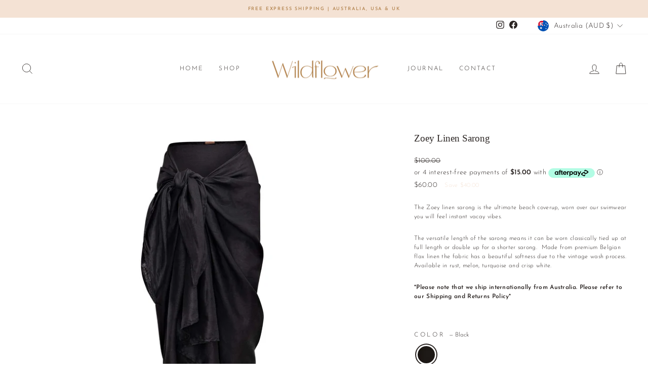

--- FILE ---
content_type: text/css
request_url: https://wildflowereco.com.au/cdn/shop/t/10/assets/joelle.css?v=116131894716931064961735440469
body_size: -227
content:
@media only screen and (min-width: 769px) .product-single__meta{padding-left: 45px;padding-top: 60px!important}@media only screen and (min-width: 769px) .site-header{padding: 0px 0}.product-single__meta{padding-top:60px}.product__policies{display:none}[data-center-text=true] .collapsible-trigger-btn{text-align:left}.type-advanced .rte--strong,.type-product .rte--strong,.rte--block{color:#000}.grid__item{padding:none}.product__thumbs--below .product__thumbs--scroller{display:none}.collapsible-trigger-btn--borders{border:0px!important}@media only screen and (min-width: 769px) .collapsible-trigger-btn--borders{padding-top: 10px!important;padding-bottom: 10px!important}.collapsible-trigger-btn--borders{border:1px solid;border-color:var(--shopify-editor-setting-color_borders);border-color:var(--colorBorder);border-bottom:0}.collapsible-trigger-btn--borders+.collapsible-content .collapsible-content__inner{border:0px!important;padding-top:10px!important;padding-bottom:10px!important}.variant-wrapper--dropdown{margin:10px}.page-content{padding-top:0}.vimeo-mobile-trigger .icon{background-color:#f4e2d4!important}.is-light .site-nav__link{color:#fff;font-weight:700}.label,label:not(.variant__button-label):not(.text-label){font-size:12px!important}[data-center-text=true] .collapsible-trigger-btn{font-size:12px}.collapsible-trigger-btn--borders+.collapsible-content .collapsible-content__inner{font-size:12px}.trust_badge{width:60%}.btn:not(.btn--secondary):not(.btn--tertiary):not(.btn--inverse):not(.btn--body):not(.btn--static):hover,[data-button_style=square] .rte .btn:not(.btn--secondary):not(.btn--tertiary):not(.btn--inverse):not(.btn--body):not(.btn--static):hover,[data-button_style=square] .shopify-payment-button .shopify-payment-button__button--unbranded:not(.btn--secondary):not(.btn--tertiary):not(.btn--inverse):not(.btn--body):not(.btn--static):hover,[data-button_style=square] .spr-container .spr-button:not(.btn--secondary):not(.btn--tertiary):not(.btn--inverse):not(.btn--body):not(.btn--static):hover,[data-button_style=square] .spr-container .spr-summary-actions a:not(.btn--secondary):not(.btn--tertiary):not(.btn--inverse):not(.btn--body):not(.btn--static):hover,[data-button_style^=round] .btn:not(.btn--secondary):not(.btn--tertiary):not(.btn--inverse):not(.btn--body):not(.btn--static):hover,[data-button_style^=round] .rte .btn:not(.btn--secondary):not(.btn--tertiary):not(.btn--inverse):not(.btn--body):not(.btn--static):hover,[data-button_style^=round] .shopify-payment-button .shopify-payment-button__button--unbranded:not(.btn--secondary):not(.btn--tertiary):not(.btn--inverse):not(.btn--body):not(.btn--static):hover,[data-button_style^=round] .spr-container .spr-button:not(.btn--secondary):not(.btn--tertiary):not(.btn--inverse):not(.btn--body):not(.btn--static):hover,[data-button_style^=round] .spr-container .spr-summary-actions a:not(.btn--secondary):not(.btn--tertiary):not(.btn--inverse):not(.btn--body):not(.btn--static):hover{background-color:#b58753}
/*# sourceMappingURL=/cdn/shop/t/10/assets/joelle.css.map?v=116131894716931064961735440469 */
